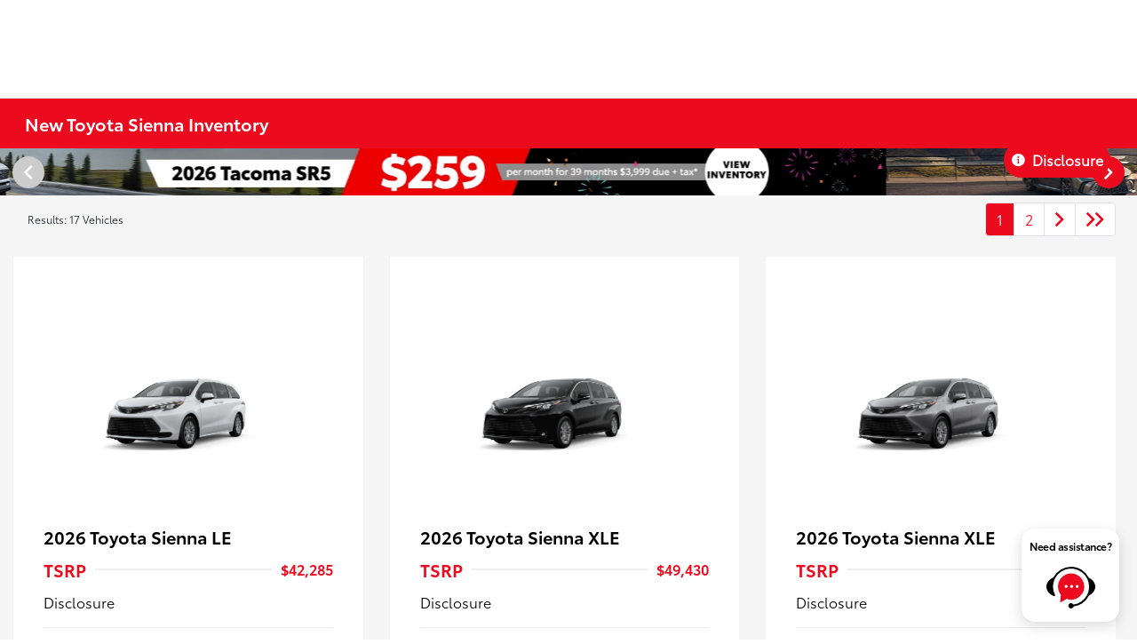

--- FILE ---
content_type: text/css
request_url: https://tags.srv.stackadapt.com/sa.css
body_size: -11
content:
:root {
    --sa-uid: '0-90933610-62f5-562a-4a43-c14da144896e';
}

--- FILE ---
content_type: text/plain; charset=utf-8
request_url: https://tags.srv.stackadapt.com/saq_pxl?uid=ECcK-RK-11F1skVmqfWjVg&is_js=true&landing_url=https%3A%2F%2Fwww.toyotaofriverside.com%2Finventory%2FNew%2FToyota%2FSienna&t=New%20Toyota%20Sienna%20for%20Sale%20in%20Riverside%2C%20CA%20%7C%20Toyota%20of%20Riverside&tip=dJy29PpZjNyLAaQPehRxe-58uJGSec34UnX5OeMGG3Y&host=https%3A%2F%2Fwww.toyotaofriverside.com&l_src=&l_src_d=&u_src=&u_src_d=&shop=false&sa-user-id-v3=s%253AAQAKIL2DgFsVs4RyhTCZibR876q8Tgo9SfYAMXFUQ85cOoWjELcBGAQghefOywYwAToE_kXKCEIERth4dA.hw6ci%252BLXuYQVIUeIuIjcJlJ5L55y4emS1msdrU0dnqI&sa-user-id-v2=s%253AkJM2EGL1VipKQ8FNoUSJbhLe-oA.GTGHCEYDOVgMFGgFr2dT%252B22QEgdsn%252FuiDgODMVvAUo0&sa-user-id=s%253A0-90933610-62f5-562a-4a43-c14da144896e.BBYcqDF6HbXSF8isrSbACpfg2WSuP2z7lSCxlMx2lwU
body_size: 410
content:
{"conversion_tracker_uids":["fTRKAUfcgUrbINQsFWjTUw","Hgi9RNpz0eEDXxNRfnyAFp","AK29SaFmGI4wwPhnqAd7ZW","nettqouwSmfL7uL72cdGeY","6CbRdqcP1KCRyQ2T0YjZNA","zmW2aLJCM6ghYe5dFOTcwd","fXQFSJInJxP2MfHV4wiHMM","RWoHBDloQxNQREwEwnzQk7","D7ma7HwNWbI4m7Lyao5Bce","E6IGRwC7knXXWkCUDXdTt1","CbyVbRMEKt7GBzzlns9UKv","GDHH4uii9RaXr9ovgrwuYq"],"retargeting_tracker_uids":["Rcq0R6ZwXiFjpm0QUGtLwq","4V0zK7RYM6Ty8RTgHUrwnt","ycdRLsCUYocZ38IW7AJ00M","Xftx310ClGBJLUSFWPWxRA"],"lookalike_tracker_uids":["QXbrSbngt2jrmCBaR52EUA"]}

--- FILE ---
content_type: application/javascript
request_url: https://prod.cdn.secureoffersites.com/dist/p535/js/chunk/170.js?v=7ddcb94813a71176fa11
body_size: 3204
content:
/*! For license information please see 170.js.LICENSE.txt?v=7ddcb94813a71176fa11 */
(window.webpackJsonp=window.webpackJsonp||[]).push([[170],{1975:function(t,e,r){"use strict";r.r(e);var n=function(){var t=this,e=t._self._c;return e("span",{on:{click:function(e){return t.overlayClick(e)}}},[t._t("default"),t._v(" "),e("span",{domProps:{innerHTML:t._s(t.disclaimerValue)}}),t._v(" "),t.disclaimerCode?e("span",{staticClass:"smartpath-parent position-relative",class:{active:t.showDisclaimer}},[e("i",{staticClass:"primaryicon-info ft-12 grey-text cursor-pointer",on:{click:function(e){return e.preventDefault(),t.showDisclaimerPopover()}}}),t._v(" "),t._m(0),t._v(" "),e("div",{staticClass:"_theme_font_default color-black ft-11 smartpath-class",class:t.colorDisclaimer&&t.colorDisclaimer.length>1500?"scroll-disclaimer":""},[e("div",{staticClass:"text-right"},[e("em",{staticClass:"primaryicon-times color-black cursor-pointer",on:{click:function(e){return e.preventDefault(),e.stopPropagation(),t.hideDisclaimerPopOver()}}})]),t._v(" "),t.loading?e("div",{staticClass:"d-flex justify-content-center"},[e("img",{staticClass:"img-fluid",staticStyle:{width:"50px"},attrs:{src:"/images/spinner-gif.gif",alt:"loading"}})]):t._e(),t._v(" "),t.colorDisclaimer?[e("div",{domProps:{innerHTML:t._s(t.colorDisclaimer)}})]:t._e(),t._v(" "),!t.colorDisclaimer&&t.isApiLoaded?e("span",[t._v("\n        No disclaimer available\n      ")]):t._e()],2)]):t._e()],2)};n._withStripped=!0;var i=r(3991).a,o=(r(4549),r(9)),a=Object(o.a)(i,n,[function(){var t=this._self._c;return t("div",{staticClass:"b-popover bs-popover-bottom popover smartpath-class-down-icon",attrs:{id:"__bv_popover_656__",role:"tooltip",tabindex:"-1","x-placement":"bottom"}},[t("div",{staticClass:"arrow",staticStyle:{top:"10px",left:"0px"}})])}],!1,null,"b719d056",null);e.default=a.exports},3991:function(t,e,r){"use strict";(function(t){var n=r(24),i=r(104),o=r(29),a=r(1),c=r(0);function s(t){return s="function"==typeof Symbol&&"symbol"==typeof Symbol.iterator?function(t){return typeof t}:function(t){return t&&"function"==typeof Symbol&&t.constructor===Symbol&&t!==Symbol.prototype?"symbol":typeof t},s(t)}function l(){var t,e,r="function"==typeof Symbol?Symbol:{},n=r.iterator||"@@iterator",i=r.toStringTag||"@@toStringTag";function o(r,n,i,o){var s=n&&n.prototype instanceof c?n:c,l=Object.create(s.prototype);return u(l,"_invoke",function(r,n,i){var o,c,s,l=0,u=i||[],d=!1,p={p:0,n:0,v:t,a:f,f:f.bind(t,4),d:function(e,r){return o=e,c=0,s=t,p.n=r,a}};function f(r,n){for(c=r,s=n,e=0;!d&&l&&!i&&e<u.length;e++){var i,o=u[e],f=p.p,m=o[2];r>3?(i=m===n)&&(s=o[(c=o[4])?5:(c=3,3)],o[4]=o[5]=t):o[0]<=f&&((i=r<2&&f<o[1])?(c=0,p.v=n,p.n=o[1]):f<m&&(i=r<3||o[0]>n||n>m)&&(o[4]=r,o[5]=n,p.n=m,c=0))}if(i||r>1)return a;throw d=!0,n}return function(i,u,m){if(l>1)throw TypeError("Generator is already running");for(d&&1===u&&f(u,m),c=u,s=m;(e=c<2?t:s)||!d;){o||(c?c<3?(c>1&&(p.n=-1),f(c,s)):p.n=s:p.v=s);try{if(l=2,o){if(c||(i="next"),e=o[i]){if(!(e=e.call(o,s)))throw TypeError("iterator result is not an object");if(!e.done)return e;s=e.value,c<2&&(c=0)}else 1===c&&(e=o.return)&&e.call(o),c<2&&(s=TypeError("The iterator does not provide a '"+i+"' method"),c=1);o=t}else if((e=(d=p.n<0)?s:r.call(n,p))!==a)break}catch(e){o=t,c=1,s=e}finally{l=1}}return{value:e,done:d}}}(r,i,o),!0),l}var a={};function c(){}function s(){}function d(){}e=Object.getPrototypeOf;var p=[][n]?e(e([][n]())):(u(e={},n,function(){return this}),e),f=d.prototype=c.prototype=Object.create(p);function m(t){return Object.setPrototypeOf?Object.setPrototypeOf(t,d):(t.__proto__=d,u(t,i,"GeneratorFunction")),t.prototype=Object.create(f),t}return s.prototype=d,u(f,"constructor",d),u(d,"constructor",s),s.displayName="GeneratorFunction",u(d,i,"GeneratorFunction"),u(f),u(f,i,"Generator"),u(f,n,function(){return this}),u(f,"toString",function(){return"[object Generator]"}),(l=function(){return{w:o,m:m}})()}function u(t,e,r,n){var i=Object.defineProperty;try{i({},"",{})}catch(t){i=0}u=function(t,e,r,n){function o(e,r){u(t,e,function(t){return this._invoke(e,r,t)})}e?i?i(t,e,{value:r,enumerable:!n,configurable:!n,writable:!n}):t[e]=r:(o("next",0),o("throw",1),o("return",2))},u(t,e,r,n)}function d(e,r,n,i,o,a,c){try{var s=e[a](c),l=s.value}catch(e){return void n(e)}s.done?r(l):t.resolve(l).then(i,o)}function p(t,e){var r=Object.keys(t);if(Object.getOwnPropertySymbols){var n=Object.getOwnPropertySymbols(t);e&&(n=n.filter(function(e){return Object.getOwnPropertyDescriptor(t,e).enumerable})),r.push.apply(r,n)}return r}function f(t,e,r){return(e=function(t){var e=function(t,e){if("object"!=s(t)||!t)return t;var r=t[Symbol.toPrimitive];if(void 0!==r){var n=r.call(t,e||"default");if("object"!=s(n))return n;throw new TypeError("@@toPrimitive must return a primitive value.")}return("string"===e?String:Number)(t)}(t,"string");return"symbol"==s(e)?e:e+""}(e))in t?Object.defineProperty(t,e,{value:r,enumerable:!0,configurable:!0,writable:!0}):t[e]=r,t}e.a={props:{vin:{default:window.vin||"",required:!1,type:String},value:{default:"",required:!0,type:String},year:{default:window.year||"",required:!0,type:String},model:{default:window.model||"",required:!0,type:String},defaultDisclaimer:{default:"",required:!1,type:String},optionType:{default:"",required:!1,type:String},from:{default:"",required:!1,type:String},disclaimerCodeValue:{default:"",required:!1,type:String},enablePropagation:{default:!1,required:!1,type:Boolean}},data:function(){return{colorDisclaimer:"",disclaimerCode:"",disclaimerValue:"",showDisclaimer:!1,loading:!1,isApiLoaded:!1}},computed:function(t){for(var e=1;e<arguments.length;e++){var r=null!=arguments[e]?arguments[e]:{};e%2?p(Object(r),!0).forEach(function(e){f(t,e,r[e])}):Object.getOwnPropertyDescriptors?Object.defineProperties(t,Object.getOwnPropertyDescriptors(r)):p(Object(r)).forEach(function(e){Object.defineProperty(t,e,Object.getOwnPropertyDescriptor(r,e))})}return t}({},Object(o.c)({smartpathDDOADisclaimer:function(t){return t.paymentsettings.smartpathDDOADisclaimer}})),mounted:function(){var t,e,r;this.disclaimerValue=Object(n.I)(null===(t=this.value)||void 0===t||null===(e=t.split("[")[0])||void 0===e?void 0:e.trim()),this.disclaimerCode=this.disclaimerCodeValue||Object(n.I)(this.extractContentInBrackets(null===(r=this.value)||void 0===r?void 0:r.trim()))},methods:{hideDisclaimerPopOver:function(){this.showDisclaimer=!1},overlayClick:function(t){var e;"a"!==(null===(e=t.target)||void 0===e?void 0:e.tagName.toLowerCase())&&(null==t||t.preventDefault()),this.enablePropagation||null==t||t.stopPropagation()},showDisclaimerPopover:function(){if(this.showDisclaimer=!this.showDisclaimer,"installed-package"===this.from){var t,e=null===(t=this.optionType)||void 0===t?void 0:t.toLowerCase();if("d"===e)return this.colorDisclaimer=this.defaultDisclaimer,void(this.isApiLoaded=!0);if("p"!==e&&"f"!==e)return void(this.isApiLoaded=!0)}this.isApiLoaded||this.getDDOADisclaimers()},getDDOADisclaimers:function(){var e,r=this;return(e=l().m(function t(){var e,n,o,s,u;return l().w(function(t){for(;;)switch(t.n){case 0:if(null!==(e=r.smartpathDDOADisclaimer)&&void 0!==e&&e["".concat(r.year,"-").concat(r.model)]){t.n=2;break}return r.loading=!0,t.n=1,i.a.getDDOADisclaimers(r.year,r.model);case 1:null!=(o=t.v)&&o.data&&a.a.commit(c.ke,f({},"".concat(r.year,"-").concat(r.model),o.data));case 2:null!==(n=r.smartpathDDOADisclaimer)&&void 0!==n&&n["".concat(r.year,"-").concat(r.model)]&&null!=(u=null===(s=r.smartpathDDOADisclaimer)||void 0===s?void 0:s["".concat(r.year,"-").concat(r.model)].ddoaDisclaimers.find(function(t){var e;return(null===(e=t.code)||void 0===e?void 0:e.toLowerCase())===r.disclaimerCode.toLowerCase()}))&&u.description&&(r.colorDisclaimer=u.description),r.isApiLoaded=!0,r.loading=!1;case 3:return t.a(2)}},t)}),function(){var r=this,n=arguments;return new t(function(t,i){var o=e.apply(r,n);function a(e){d(o,t,i,a,c,"next",e)}function c(e){d(o,t,i,a,c,"throw",e)}a(void 0)})})()},extractContentInBrackets:function(){var t=(arguments.length>0&&void 0!==arguments[0]?arguments[0]:"").match(/\[(.*?)\]/);return t?t[1]||"":(console.log("No match found"),"")}}}}).call(this,r(13))},4168:function(t,e,r){var n=r(4550);n.__esModule&&(n=n.default),"string"==typeof n&&(n=[[t.i,n,""]]),n.locals&&(t.exports=n.locals);(0,r(28).default)("0a6cccfc",n,!1,{})},4549:function(t,e,r){"use strict";r(4168)},4550:function(t,e,r){(t.exports=r(27)(!1)).push([t.i,"\n.smartpath-parent[data-v-b719d056] {\r\n  position: relative;\n}\n.smartpath-class[data-v-b719d056] {\r\n  display: none;\r\n  position: absolute;\r\n  width: 250px;\r\n  z-index: 1;\r\n  background: white;\r\n  padding: 12px;\r\n  border: 1px solid #dee2e6 !important;\r\n  border-radius: 5px;\r\n  left: 50%;\r\n  transform: translateX(-50%);\r\n  top: 27px;\r\n  line-height: 1.8;\r\n  font-weight: normal !important;\r\n  font-style: normal !important;\n}\n.smartpath-class.scroll-disclaimer[data-v-b719d056] {\r\n  max-height: 700px;\r\n  overflow-y: auto;\n}\n.smartpath-class-down-icon[data-v-b719d056] {\r\n  display: none;\r\n  border-color: rgba(0, 0, 0, 0);\n}\n.smartpath-parent.active .smartpath-class[data-v-b719d056],\r\n.smartpath-parent.active .smartpath-class-down-icon[data-v-b719d056] {\r\n  display: block;\n}\r\n",""])}}]);

--- FILE ---
content_type: text/javascript
request_url: https://nexus.toyota.com/toyotanational/t-dn-shift-prod/serverComponent.php?namespace=Bootstrapper&staticJsPath=nexus.toyota.com/toyotanational/t-dn-shift-prod/code/&publishedOn=Wed%20Jan%2021%2008:31:03%20GMT%202026&ClientID=668&PageID=https%3A%2F%2Fwww.toyotaofriverside.com%2Finventory%2FNew%2FToyota%2FSienna%3FensAllowOverrideDefaults%3Dtrue%26ensMaxInitDelay%3D60000%26ensMaxEventDelay%3D3800%26dealer_code%3D04388
body_size: 220
content:

Bootstrapper._serverTime = '2026-01-23 17:44:47'; Bootstrapper._clientIP = '18.222.248.224'; Bootstrapper.insertPageFiles(['https://nexus.toyota.com/toyotanational/t-dn-shift-prod/code/c1b3a78c36ef200ef07bb4f1c84c4ccb.js?conditionId0=423182','https://nexus.toyota.com/toyotanational/t-dn-shift-prod/code/c3af6337515eac52109137677c868d2b.js?conditionId0=4903330&conditionId1=455930&conditionId2=4971990']);Bootstrapper.setPageSpecificDataDefinitionIds([62624,62625,62626,62563,62627,62628,72165,62629,72164,72213,72212,60405,62617,63034,72283,62618,62619,62620,62621,62622,62623,59602]);

--- FILE ---
content_type: text/javascript
request_url: https://sd-tagging.azurefd.net/id/3pc?cb=window%5B%27_SDA%27%5D%5B%27_cbxudj0f%27%5D&r=1
body_size: -43
content:
window['_SDA']['_cbxudj0f']('X');